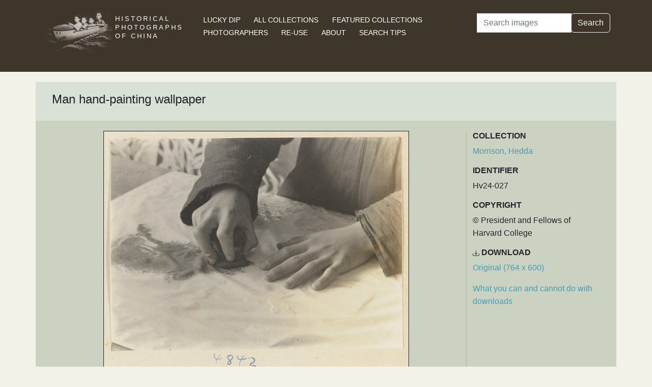

--- FILE ---
content_type: text/html; charset=utf-8
request_url: https://hpcbristol.net/visual/Hv24-027
body_size: 15891
content:


<!DOCTYPE html>
<html lang="en">
<head>
    
    <script async src="https://www.googletagmanager.com/gtag/js?id=G-8YLTXH99S2"></script>
    <script>
      window.dataLayer = window.dataLayer || [];
      function gtag(){dataLayer.push(arguments);}
      gtag('js', new Date());

      gtag('config', 'G-8YLTXH99S2');
    </script>
    
    <meta charset="UTF-8">
    <meta name="viewport" content="width=device-width, initial-scale=1, shrink-to-fit=no">
    <link rel="shortcut icon" href="/static/favicon.ico">
    <link rel="preconnect" href="https://fonts.gstatic.com">
    <link href="https://fonts.googleapis.com/css2?family=Noto+Serif+SC:wght@400;500&display=swap" rel="stylesheet">
    <link type="text/css" href="/static/css/bootstrap.min.css" rel="stylesheet">
    <link type="text/css" href="/static/css/main.css" rel="stylesheet">
    <script src="/static/js/jquery-3.6.1.min.js"></script>
    <title>Man hand-painting wallpaper | Historical Photographs of China</title>
</head>
<body>
<header id="hpc-header">
    <div class="container">
        <div class="row">
            <div class="col-lg-3 pt-2">
                <a data-cy="hpc-nav-img" href="/" aria-label="Historical Photographs of China"><img id="hpc-header-logo" src="/static/images/hpc-logo.png" class="float-start d-none d-xl-block" alt="Historical Photos of China Logo"></a>
                <div id="hpc-header-title" class="text-uppercase text-white d-inline-block pt-2 p-lg-1 col-xl-1">
                    <a data-cy="hpc-nav-title" href="/"><h1 class="d-inline-block mt-2" data-cy="hpc-title">Historical Photographs of China</h1></a>
                </div>
            </div>
            <div class="col-lg-6">
                <nav id="hpc-header-nav" aria-label="Navigation links">
                    <ul>
                        <li><a data-cy="hpc-nav-explore" href="/explore">Lucky Dip</a></li>
                        <li><a data-cy="hpc-nav-collections" href="/collections">All Collections</a></li>
                        <li><a data-cy="hpc-nav-featured" href="/featured-collections">Featured Collections</a></li>
                        <li><a data-cy="hpc-nav-photographer" href="/photographers">Photographers</a></li>
                        <li><a data-cy="hpc-nav-reuse" href="/re-use">Re-use</a></li>
                        <li><a data-cy="hpc-nav-about" href="/about">About</a></li>
                        <li><a data-cy="hpc-nav-help" href="/help">Search Tips</a></li>
                    </ul>
                </nav>
            </div>
            <div class="col-lg-3">
                <form id="hpc-search-form" action="/search" method="get" data-cy="hpc-basic-search">
                    <div class="input-group mb-3">
                        <label class="visually-hidden" for="search-term-input">Search</label>
                        <input id="search-term-input" class="form-control" type="search" name="query"
                               value="" placeholder="Search images" aria-label="Search">
                        <div class="input-group-append">
                            <button class="btn btn-outline-light" type="submit">Search</button>
                        </div>
                    </div>
                </form>
            </div>
        </div>
    </div>
</header>

<main class="container hpc-container">
    
    <div class="image-page" data-cy="hpc-visual-page" data-dams="2299b1a7-f609-4c1c-b642-3e29e52d4929">
        
        <div class="row image-title image-section">
            <div class="col-md-12">
                <h1 data-cy="hpc-heading">Man hand-painting wallpaper</h1>
            </div>
        </div>
        <div class="row image-photo-details image-section">
            <div class="col-md-9">
                <div style="text-align: center">
                    
                        <div class="image-display">
                            
                            <img data-bs-toggle='modal' data-bs-target='#large-img'
                                 class="mx-auto d-block image-modal-select border-1 border border-dark" alt="Man hand-painting wallpaper"
                                 src="/image-library/medium/hv24-027.jpg"
                                 width="600"
                                 height="471">
                            
                        </div>
                        <div id="large-img" class="modal fade" tabindex="-1" role="dialog" aria-labelledby="hpc-image-modal-title" aria-hidden="true">
                            <div class="modal-dialog modal-dialog-centered modal-xl" role="document">
                                <div class="modal-content">
                                    <div class="modal-header">
                                        <h5 class="modal-title" id="hpc-image-modal-title">Man hand-painting wallpaper</h5>
                                        <button type="button" class="btn-close" data-bs-dismiss="modal" aria-label="Close"></button>
                                    </div>
                                    <div class="modal-body">
                                        <img class="border border-dark border-1" src="/image-library/large/hv24-027.jpg" width="764"
                                             height="600" alt="Man hand-painting wallpaper"/>
                                    </div>
                                </div>
                            </div>
                        </div>
                    
                    </div>
                </div>
                <div class="col-md-3 image-identifier-section">
                    <div>
                        <div id="image-collection" data-cy="hpc-visual-collection">
                            <h2 class="text-uppercase fw-bold fs-6">Collection</h2>
                            <p>
                                <a href="/collections/morrison-hedda">Morrison, Hedda</a>
                            </p>
                        </div>
                        <div id="image-identifier" data-cy="hpc-visual-identifier">
                            <h2 class="text-uppercase fw-bold fs-6">Identifier</h2>
                            <p>Hv24-027</p>
                        </div>
                        
                            <div id="image-copyright" data-cy="hpc-visual-copyright">
                                <h2 class="text-uppercase fw-bold fs-6">Copyright</h2>
                                <p>© President and Fellows of Harvard College</p>
                            </div>
                        
                        
                            <div id="image-download" data-cy="hpc-visual-download">
                                <h2 class="text-uppercase fw-bold fs-6">
                                    <svg class="bi bi-download" width="0.8em" height="0.8em" viewBox="0 0 16 16"
                                         fill="currentColor" xmlns="http://www.w3.org/2000/svg">
                                        <path fill-rule="evenodd"
                                              d="M.5 8a.5.5 0 01.5.5V12a1 1 0 001 1h12a1 1 0 001-1V8.5a.5.5 0 011 0V12a2 2 0 01-2 2H2a2 2 0 01-2-2V8.5A.5.5 0 01.5 8z"
                                              clip-rule="evenodd"/>
                                        <path fill-rule="evenodd"
                                              d="M5 7.5a.5.5 0 01.707 0L8 9.793 10.293 7.5a.5.5 0 11.707.707l-2.646 2.647a.5.5 0 01-.708 0L5 8.207A.5.5 0 015 7.5z"
                                              clip-rule="evenodd"/>
                                        <path fill-rule="evenodd"
                                              d="M8 1a.5.5 0 01.5.5v8a.5.5 0 01-1 0v-8A.5.5 0 018 1z"
                                              clip-rule="evenodd"/>
                                    </svg>
                                    Download</h2>
                                <p><a href="/image-library/large/hv24-027.jpg" aria-label="Download image (764 x 600)" download="hv24-027.jpg">Original (764 x 600)</a></p>
                                <p><a href="/license/what-you-can-and-cannot-do-downloads">What you can and cannot do with downloads</a></p>
                            </div>
                        
                    </div>
                </div>
            </div>
            <div class="row image-section">
                
                <div class="col-md-9">
                    <div>
                        
                            <div id="image-note" data-cy="hpc-visual-note">
                                <h2 class="text-uppercase fw-bold fs-6">Notes</h2>
                                <p>Historical Photographs of China album reference: Hv24. Handicrafts album 2. Access to original photographs, negatives, and albums in the Hedda Morrison photograph collection is restricted. Photographs in the Hedda Morrison photograph collection: Copyright various dates, President and Fellows of Harvard College; all rights reserved. Digital images made from photographs in the Hedda Morrison photograph collection: Copyright 2000, President and Fellows of Harvard College; all rights reserved. Photographs and images from the collection may be reproduced only with written permission. Contact the Harvard-Yenching Library for permissions and fees.</p>
                            </div>
                        
                        
                        
                        
                    </div>
                </div>
                
                <div class="col-md-3">
                    <div>
                        
                        
                            <div id="image-location" data-cy="hpc-visual-location">
                                <h2 class="text-uppercase fw-bold fs-6">Location</h2>
                                <p>
                                    <a href="/location/beijing">Beijing</a>
                                </p>
                            </div>
                        
                        
                        
                        
                            <div id="image-estimated-date" data-cy="hpc-visual-date-estimate">
                                <h2 class="text-uppercase fw-bold fs-6">Estimated Date</h2>
                                <p>1933-1946</p>
                            </div>
                        
                        
                            
                                <div id="image-tags" data-cy="hpc-visual-tags">
                                    <h2 class="text-uppercase fw-bold fs-6">Tags</h2>
                                    <ul class="list-inline" data-cy="hpc-visual-tags-list">
                                        
                                            <li class="list-inline-item text-capitalize">
                                                <a href="/tag/hand">hand</a></li>
                                        
                                            <li class="list-inline-item text-capitalize">
                                                <a href="/tag/workers">workers</a></li>
                                        
                                            <li class="list-inline-item text-capitalize">
                                                <a href="/tag/brushes">brushes</a></li>
                                        
                                            <li class="list-inline-item text-capitalize">
                                                <a href="/tag/hands">hands</a></li>
                                        
                                            <li class="list-inline-item text-capitalize">
                                                <a href="/tag/artists">artists</a></li>
                                        
                                            <li class="list-inline-item text-capitalize">
                                                <a href="/tag/wallpaper">wallpaper</a></li>
                                        
                                    </ul>
                                </div>
                            
                        
                        
                            
                                <div id="image-photographer" data-cy="hpc-visual-photographer">
                                    <h2 class="text-uppercase fw-bold fs-6">Photographer</h2>
                                    
                                        <p>
                                            <a href="/photographer/morrison-hedda">Morrison, Hedda</a>
                                        </p>
                                    
                                </div>
                            
                        
                        
                        
                            <div id="image-material" data-cy="hpc-visual-material">
                                <h2 class="text-uppercase fw-bold fs-6">Material</h2>
                                <p>Paper</p>
                            </div>
                        
                        
                            <div id="image-type" data-cy="hpc-visual-media">
                                <h2 class="text-uppercase fw-bold fs-6">Media</h2>
                                <p>Black and white photograph</p>
                            </div>
                        
                        
                            <div id="image-repository" data-cy="hpc-visual-repository">
                                <h2 class="text-uppercase fw-bold fs-6">Repository</h2>
                                <p>Harvard-Yenching Library, USA</p>
                            </div>
                        
                        <div id="image-share" data-cy="hpc-visual-share">
                            <h2 class="text-uppercase fw-bold fs-6">Share this page</h2>
                            <div id="hpc-home-sharing">
                                

<ul data-cy="hpc-share-options">
    <li>
        <a aria-label="Email to a friend" href="mailto:?subject=Historical%20Photos%20of%20China:%20Man%20hand-painting%20wallpaper&body=https%3A%2F%2Fhpcbristol.net%2Fvisual%2FHv24-027">
            <img src="/static/images/email-w40.png" alt="Email to a friend">
        </a>
    </li>
    <li>
        <a aria-label="Tweet this" href="https://twitter.com/intent/tweet?text=Historical%20Photos%20of%20China:%20Man%20hand-painting%20wallpaper&url=https%3A%2F%2Fhpcbristol.net%2Fvisual%2FHv24-027">
            <img src="/static/images/twitter-w40.png" alt="Tweet this">
        </a>
    </li>
    <li>
        <a aria-label="Share on Facebook" href="//www.facebook.com/sharer/sharer.php?u=https%3A%2F%2Fhpcbristol.net%2Fvisual%2FHv24-027">
            <img src="/static/images/facebook-w40.png" alt="Share on Facebook"></a>
    </li>
    <li>
        <a aria-label="Share on Weibo" href="https://service.weibo.com/share/share.php?url=https%3A%2F%2Fhpcbristol.net%2Fvisual%2FHv24-027&language=en&title=Historical%20Photos%20of%20China:%20Man%20hand-painting%20wallpaper">
            <img src="/static/images/weibo-w40.png" alt="Share on Weibo">
        </a>
    </li>
</ul>

                            </div>
                        </div>
                    </div>
                </div>
            </div>
        </div>

</main>
<footer class="mb-3">
    <a href="/colophon">Copyright &copy; 2026 University of Bristol</a>. See <a href="/privacy">cookie and privacy policy</a>.<br/>
    <a href="https://www.hpcbristol.sjtu.edu.cn/">Mirror site</a> hosted by <a href="https://en.sjtu.edu.cn/">Shanghai Jiaotong University</a>
</footer>
<script src="/static/js/popper.min.js"></script>
<script src="/static/js/bootstrap.min.js"></script>
<script src="/static/js/hpc.js"></script>
</body>
</html>